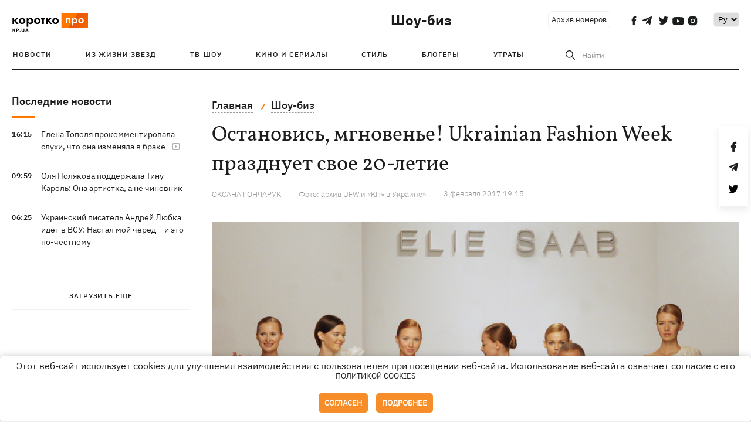

--- FILE ---
content_type: text/html; charset=UTF-8
request_url: https://kp.ua/culture/565678-ostanovys-mhnovene-Ukrainian-Fashion-Week-prazdnuet-svoe-20-letye
body_size: 19269
content:
<!DOCTYPE html>
<html lang="ru">
            <head>
    <meta charset="UTF-8">
    <meta http-equiv="X-UA-Compatible" content="IE=edge">
    <meta name="viewport" content="width=device-width, initial-scale=1">
    <meta name="iua-site-verification" content="a1ffdeb377e59db8d563549272b66c43" />

    
        <title>Остановись, мгновенье! Ukrainian Fashion Week празднует свое 20-летие  - Новости на KP.UA</title>    <meta name="description" content="Понятное дело, что это не история события, а история людей, которые это событие создавали, наполняли контентом и подарили миру: дизайнеров, моделей и других представителей fashion. " class="js-meta" />    <meta name="keywords" content="Ukrainian Fashion Week, Ukrainian Fashion Week 20 лет, Ukrainian Fashion Week фото, Ukrainian Fashion Week видео, Ukrainian Fashion Week новости, Ukrainian Fashion Week последние новости" class="js-meta" /><meta name="news_keywords" content="Ukrainian Fashion Week, Ukrainian Fashion Week 20 лет, Ukrainian Fashion Week фото, Ukrainian Fashion Week видео, Ukrainian Fashion Week новости, Ukrainian Fashion Week последние новости" class="js-meta" />    
    
                    
                <link rel="canonical" href="https://kp.ua/culture/565678-ostanovys-mhnovene-Ukrainian-Fashion-Week-prazdnuet-svoe-20-letye"><link rel="alternate" href="https://kp.ua/culture/565678-ostanovys-mhnovene-Ukrainian-Fashion-Week-prazdnuet-svoe-20-letye" hreflang="ru-UA" />        
        
                    
                                            <link rel="amphtml" href="https://kp.ua/amp/565678-ostanovys-mhnovene-Ukrainian-Fashion-Week-prazdnuet-svoe-20-letye">
    
                                            
        

    

                
    <meta property='og:type' content='article'/>

<meta property='og:title' content="Остановись, мгновенье! Ukrainian Fashion Week празднует свое 20-летие "/>
<meta name='twitter:title' content="Остановись, мгновенье! Ukrainian Fashion Week празднует свое 20-летие ">
    <meta property='og:description' content="Понятное дело, что это не история события, а история людей, которые это событие создавали, наполняли контентом и подарили миру: дизайнеров, моделей и других представителей fashion. "/>
    <meta name='twitter:description' content="Понятное дело, что это не история события, а история людей, которые это событие создавали, наполняли контентом и подарили миру: дизайнеров, моделей и других представителей fashion. ">
    <meta property='og:image' content='https://kp.ua/img/article/4861/55_news_big-v1619098924.jpg'/>
    <meta name='twitter:image:src' content='https://kp.ua/img/article/4861/55_news_big-v1619098924.jpg'>
    <meta property="og:image:width" content="900">
    <meta property="og:image:height" content="470">
<meta property="og:url" content="https://kp.ua/culture/565678-ostanovys-mhnovene-Ukrainian-Fashion-Week-prazdnuet-svoe-20-letye" />
<meta property='og:site_name' content='KP.UA'/>
<meta name='twitter:card' content='summary_large_image'>
<meta name='twitter:site' content='@kp_ukraine'>
<meta name='twitter:creator' content='@kp_ukraine'>                                                    
        
        
                                                            
                
                
                
    <script type="application/ld+json">
    {
        "@context": "http://schema.org",
        "@type": "NewsArticle",
        "mainEntityOfPage": {
            "@type": "WebPage",
            "@id": "https://kp.ua/culture/565678-ostanovys-mhnovene-Ukrainian-Fashion-Week-prazdnuet-svoe-20-letye"
        },
        "headline": "Остановись, мгновенье! Ukrainian Fashion Week празднует свое 20-летие ",
        "datePublished": "2017-02-03T19:15:00+02:00",
        "dateModified": "2017-02-03T19:15:00+02:00",
                    "image": {
                "@type": "ImageObject",
                "url": "https://kp.ua/img/article/4861/55_news_big-v1619098924.jpg",
                "height": 470,
                "width": 900
            },
                            "author": [
                        {"@type": "Person","name": "Оксана ГОНЧАРУК"}                        ],
                            "description": "Понятное дело, что это не история события, а история людей, которые это событие создавали, наполняли контентом и подарили миру: дизайнеров, моделей и других представителей fashion. ",
                "publisher": {
            "@type": "Organization",
            "name": "Kp.ua",
            "logo": {
                "@type": "ImageObject",
                "url": "https://kp.ua/user/img/logo.png",
                "width": 454,
                "height": 108
            }
        }
    }
    </script>
    
    <link rel="apple-touch-icon" sizes="180x180" href="/user/favicon/apple-touch-icon.png">
    <link rel="icon" type="image/png" sizes="192x192"  href="/user/favicon/android-chrome-192x192.png">
    <link rel="icon" type="image/png" sizes="512x512" href="/user/favicon/android-chrome-512x512.png">
    <link rel="icon" type="image/png" sizes="32x32" href="/user/favicon/favicon-32x32.png">
    <link rel="icon" type="image/png" sizes="16x16" href="/user/favicon/favicon-16x16.png">
    <link rel="icon" type="image/png" sizes="150x150" href="/user/favicon/mstile-150x150.png">
    <link rel="manifest" href="/user/favicon/site.webmanifest">


    <link rel="preload" href='/user/css/reset.css' as="style"/>
    <link rel="preload" href='/user/css/bn_membrana.css' as="style"/>
    <link rel="preload" href='/user/css/main-new-v7.css' as="style"/>
    <link rel="preload" href='/user/css/fix-v35.css' as="style"/>

    <link rel="stylesheet" href="/user/css/reset.css">
    <link rel="stylesheet" href='/user/css/bn_membrana.css'>
    <link rel="stylesheet" href="/user/css/main-new-v7.css">
    <link rel="stylesheet" href="/user/css/fix-v35.css">
        <script>
        function loadScripts() {
            var script1 = document.createElement('script');
            script1.src = "https://securepubads.g.doubleclick.net/tag/js/gpt.js";
            script1.async = true;
            document.head.appendChild(script1);

            var script2 = document.createElement('script');
            script2.src = "https://cdn.membrana.media/kpu/ym.js";
            script2.async = true;
            document.head.appendChild(script2);
        }
       setTimeout(loadScripts, 4500);
    </script>

    <script>
        window.yieldMasterCmd = window.yieldMasterCmd || [];
        window.yieldMasterCmd.push(function() {
            window.yieldMaster.init({
                pageVersionAutodetect: true
            });
        });
    </script>

    <script src="/user/js/kp_async_actions.js"></script>

    
    <script>
        var loadsrcscache = [];
        load_srcs = function(sources, callback) {
            loadsrcscache.push([sources, callback]);
        }
    </script>
   
   
</head>    
    <body>
        <div data-action="banners" data-place="41" data-page="2850" class="sunsite_actions"></div>
        <div data-action="banners" data-place="46" data-page="2850" class="sunsite_actions"></div>
        <div id="fb-root"></div>
        
        <!-- (C)2000-2014 Gemius SA - gemiusAudience / kp.ua / All -->
        <script type="text/javascript">
        <!--    //--><![CDATA[//><!--
            setTimeout(function() {
            var pp_gemius_identifier = '.WqVVKd0paG9gXEdrhpca2ZWj55NuYLCTbrLa7y1PXv.O7';
            // lines below shouldn't be edited
            function gemius_pending(i) { window[i] = window[i] || function () { var x = window[i + '_pdata'] = window[i + '_pdata'] || []; x[x.length] = arguments; }; };
            gemius_pending('gemius_hit'); gemius_pending('gemius_event'); gemius_pending('pp_gemius_hit'); gemius_pending('pp_gemius_event');
            (function (d, t) {
                try {
                    var gt = d.createElement(t), s = d.getElementsByTagName(t)[0], l = 'http' + ((location.protocol == 'https:') ? 's' : ''); gt.setAttribute('async', 'async');
                    gt.setAttribute('defer', 'defer'); gt.src = l + '://gaua.hit.gemius.pl/xgemius.js'; s.parentNode.insertBefore(gt, s);
                } catch (e) { }
            })(document, 'script');
            }, 3500);
            //--><!]]>
        </script>

        <div class="sbody 2">
                        
            <!-- Google tag (gtag.js) -->
                        <script>
                // Функция для загрузки скрипта Google Tag Manager
                function loadGoogleTag() {
                    var gtagScript = document.createElement('script');
                    gtagScript.src = "https://www.googletagmanager.com/gtag/js?id=G-59YTSG422H";
                    gtagScript.async = true;
                    document.head.appendChild(gtagScript);
                    window.dataLayer = window.dataLayer || [];
                    function gtag() { dataLayer.push(arguments); }
                    gtag('js', new Date());
                    gtag('set', 'linker', {
                        'domains': ['https://kp.ua']
                    });
                    gtag('config', 'G-59YTSG422H');
                }
                setTimeout(loadGoogleTag, 3500); 
            </script>

           
             <!-- Google tag end (gtag.js) -->
                        <script>
                // Функция для загрузки Google Analytics
                function loadGoogleAnalytics() {
                    (function (i, s, o, g, r, a, m) {
                        i['GoogleAnalyticsObject'] = r; i[r] = i[r] || function () {
                            (i[r].q = i[r].q || []).push(arguments)
                        }, i[r].l = 1 * new Date(); a = s.createElement(o),
                        m = s.getElementsByTagName(o)[0]; a.async = 1; a.src = g; m.parentNode.insertBefore(a, m)
                    })(window, document, 'script', 'https://www.google-analytics.com/analytics.js', 'ga');

                    ga('create', 'UA-2065037-1', 'auto');
                    ga('send', 'pageview');
                }

                setTimeout(loadGoogleAnalytics, 3500); 
            </script>
           

            <div id="comments_base_container"></div>
                                                <script>load_srcs(['/user/js/kp_komments.js'], function() {});</script>
                                        <div data-action="banners" data-place="38" data-page="2850" class="sunsite_actions"></div>
            <header class="header">
    <div class="container">
        <div class="header__top culture">
            <div class="header__top__item">
                <a href="/" class="header__logo" data-new="1">
                    <img width="155" height="80" src="/user/img/KP-logo_new.svg" alt="header kp logo">
                </a>
                                            </div>
                                                                                                                                                                                                                                                                                                                                            <div class="header__top__item">
                <a class="header__title-top" href="/culture/">Шоу-биз</a>

                                                                                                                <span class="lang_change_mobile" data-lset="2" data-link=""></span>
                                            
                
                <form id="search-form1" class="header__search" action="/search">
                    <div id="search-btn1" class="header__search-btn"> <span>Найти</span></div>
                    <input id="input-search1" name="query" type="search" placeholder="Найти">   
                </form>
                <a class="header__archive" href="/journal/pdf/archive/2022/">Архив номеров</a>
                <div class="header__social bl">
                                            <a class="facebook" href="https://www.facebook.com/kp.kyiv"></a>
                                            <a class="telegram" href="https://telegram.me/kp_in_ua"></a>
                                            <a class="twitter" href="https://twitter.com/korotko_pro"></a>
                                            <a class="youtube" href="https://www.youtube.com/user/KievKp"></a>
                                            <a class="instagram" href="https://www.instagram.com/korotko__pro/"></a>
                                    </div>
                                                        <div class="header__lang">
                        <select id="selectbox" class="js-lang-switch">
                                                                        <option value="#" selected>Ру</option>
                                                                                
                        </select>
                    </div>
                                <a class="menu-mob" id="butt1" >
                    <input type="checkbox" id="checkbox1" class="checkbox1 visuallyHidden">
                    <label for="checkbox1" id="butt">
                        <div class="hamburger hamburger1">
                            <span class="bar bar1"></span>
                            <span class="bar bar2"></span>
                            <span class="bar bar3"></span>
                            <span class="bar bar4"></span>
                        </div>
                    </label>
                </a>
            </div>
        </div>
        <div class="header__top culture" style="display: none;">
            <div class="header__top__item">
                <a class="header__title-top" href="/culture/">Шоу-биз</a>
            </div>
        </div>
        <div class="header__mobil" id="menu_mobil" style="display: none">
            <div class="header__mobil__item">
                <div class="header__social">
                                            <a class="facebook" href="https://www.facebook.com/kp.kyiv"></a>
                                            <a class="telegram" href="https://telegram.me/kp_in_ua"></a>
                                            <a class="twitter" href="https://twitter.com/korotko_pro"></a>
                                            <a class="youtube" href="https://www.youtube.com/user/KievKp"></a>
                                            <a class="instagram" href="https://www.instagram.com/korotko__pro/"></a>
                                    </div>
                <div class="header__flex">
                    <div class="header__search">
                        <a href=""><i class="fa fa-search" aria-hidden="true"></i> <span>Найти</span></a>
                    </div>
                                            <div class="header__lang">
                            <select id="selectbox1" class="js-lang-switch">
                                                                            <option value="#" selected>Ру</option>
                                                                                
                            </select>
                        </div>
                                    </div>
            </div>
            <div class="header__mobil__item">
                <div class="header__mobil__rubric">Рубрики</div>
                                                    <ul>
                                                                                <li><a href="/culture/stars/">Из жизни звезд</a></li>
                                                                                <li><a href="/culture/kptv/">ТВ-шоу</a></li>
                                                                                <li><a href="/culture/cinema/">Кино и сериалы</a></li>
                                            </ul>
                                    <ul>
                                                                                <li><a href="/culture/partyhard/">Стиль</a></li>
                                                                                <li><a href="/culture/bloggers/">Блогеры</a></li>
                                                                                <li><a href="/culture/utrati/">Утраты</a></li>
                                            </ul>
                                    <ul>
                                                                                                        </ul>
                            </div>
            <div class="header__mobil__item about">
                                                    <ul>
                                                    <li><a href="/commercial">Реклама на сайте</a></li>
                                                    <li><a href="/about/">О нас</a></li>
                                                    <li><a href="/agreements/">Пользовательское соглашение</a></li>
                                            </ul>
                                    <ul>
                                                    <li><a href="/privacy-policy/">Политика конфиденциальности</a></li>
                                            </ul>
                            </div>
        </div>

        <div class="header__menu">
            <nav class="header__menu__box">
                <a href="#" class="menu-trigger"><i class="fa fa-bars" aria-hidden="true"></i></a>
                <ul class="header__menu__list">
                    <li class="header__menu__item">
                        <a class="header__menu__link" href="/archive/">
                            Новости
                        </a>
                    </li>
                                                                    <li class="header__menu__item ">
                            <a class="header__menu__link" href="/culture/stars/">Из жизни звезд</a>
                        </li>
                                                                    <li class="header__menu__item ">
                            <a class="header__menu__link" href="/culture/kptv/">ТВ-шоу</a>
                        </li>
                                                                    <li class="header__menu__item ">
                            <a class="header__menu__link" href="/culture/cinema/">Кино и сериалы</a>
                        </li>
                                                                    <li class="header__menu__item ">
                            <a class="header__menu__link" href="/culture/partyhard/">Стиль</a>
                        </li>
                                                                    <li class="header__menu__item ">
                            <a class="header__menu__link" href="/culture/bloggers/">Блогеры</a>
                        </li>
                                                                    <li class="header__menu__item ">
                            <a class="header__menu__link" href="/culture/utrati/">Утраты</a>
                        </li>
                                                                                            <form id="search-form" class="header__search" action="/search">
                        <div id="search-btn" class="header__search-btn"> <span>Найти</span></div>
                        <input id="input-search" name="query" type="search" placeholder="Найти">
                    </form>
                </ul>
            </nav>
        </div>
    </div>
</header>            <div class="container">
            <i data-absnum="486155" data-operand="article" data-action="stat" class="sunsite_actions" style="display:none;"></i>
<div class="content content__flex">
    <div class="content__base content-two">
        <div class="content__flex">
            <div class="content__news hide">
                
            
    
    


    <div class="banner_project">
        <div data-action="banners" data-place="42" data-page="2850" class="sunsite_actions"></div>
    </div>
<div class="content__news__box scroll">
    <div class="content__news__titles">
                                            <a href="/scarchive/" class="content__news__title">
            Последние новости
        </a>
            </div>
    
            <div class="js-append-news " data-section="2850">
                                                                                                                                                                                                                                    <div class="content__news__item  stream_item_visible">
                    <span class="content__time ">
                        16:15
                    </span>
                    <span class="content__block-text">
                        <a class="content__news__link" data-edit="724233,2850" href="/culture/a724233-elena-topol-prokommentirovala-slukhi-chto-ona-izmenjala-v-brake">Елена Тополя прокомментировала слухи, что она изменяла в браке</a>
                                                    <span class="youtube-news"></span>
                                                                                                                    </span>
                </div>
                                                
                <style>
                    @media (min-width: 768px) {
                        .nts-ad[data-ym-ad="KPU_ITC"] {display: none}
                    }
                </style>

                                
                                                                                                                                                                                                            <div class="content__news__item  stream_item_visible">
                    <span class="content__time ">
                        09:59
                    </span>
                    <span class="content__block-text">
                        <a class="content__news__link" data-edit="724211,2850" href="/culture/a724211-olja-poljakova-podderzhala-tinu-karol-ona-artistka-a-ne-chinovnik">Оля Полякова поддержала Тину Кароль: Она артистка, а не чиновник</a>
                                                                                                                    </span>
                </div>
                                                
                <style>
                    @media (min-width: 768px) {
                        .nts-ad[data-ym-ad="KPU_ITC"] {display: none}
                    }
                </style>

                                
                                                                                                                                                                                                            <div class="content__news__item  stream_item_visible">
                    <span class="content__time ">
                        06:25
                    </span>
                    <span class="content__block-text">
                        <a class="content__news__link" data-edit="724202,2850" href="/culture/a724202-ukrainskij-pisatel-andrej-ljubka-idet-v-vsu-nastal-moj-chered-i-eto-po-chestnomu">Украинский писатель Андрей Любка идет в ВСУ: Настал мой черед – и это по-честному</a>
                                                                                                                    </span>
                </div>
                                                    <div class="stream_mob_prj_banner">
                        <div data-action="banners" data-place="50" data-page="2850" class="sunsite_actions"></div>
                    </div>
                                
                <style>
                    @media (min-width: 768px) {
                        .nts-ad[data-ym-ad="KPU_ITC"] {display: none}
                    }
                </style>

                                
                    </div>
    </div>

    <style>
        .nts-ad-h100 {min-height: 100px} 
        @media (min-width: 700px) { 
            .nts-ad[data-ym-ad="KPU_BTC_1"] {display: none} 
        }
    </style>

    <div class="stream_mob_prj_banner">
        <div data-action="banners" data-place="78" data-page="2850" class="sunsite_actions"></div>
    </div>

    <a href="/scarchive/" class="content__news__load">Загрузить еще</a>


    <div class="js-sb-container">
        <div class="banner1 js-sdb">
                        <div data-action="banners" data-place="67" data-page="2850" class="sunsite_actions"></div>
        </div>
    </div>

    <script>
        load_srcs(['/user/js/kp-app.js'], function() {let scrollBlock = document.querySelector('.js-sdb');if(scrollBlock) {let newsFeedBtn = document.querySelector('.content__news__load');function setScrollBlock() {if(window.innerWidth > 992) {let blockBounds = newsFeedBtn.getBoundingClientRect();if(blockBounds.top <= 0 && scrollBlock.style.position !== 'fixed') {scrollBlock.style.position = 'fixed';scrollBlock.style.zIndex = '500';scrollBlock.style.top = '150px';}if(blockBounds.top >= 0 && scrollBlock.style.position === 'fixed') {scrollBlock.style.position = '';scrollBlock.style.zIndex = '';scrollBlock.style.top = '';}}}if(document.querySelector('.content__news').clientHeight > 1450) {window.addEventListener('scroll', setScrollBlock);window.addEventListener('resize', setScrollBlock);}}});
    </script>

<script>load_srcs(['/user/js/kp-app.js'], function() {let mainstream = document.querySelector('.js-append-news');let mtpage = 2;let mtblocked = false;let months = {};let lastdate = '2026-1-21';months['1'] = 'января';months['2'] = 'февраля';months['3'] = 'марта';months['4'] = 'апреля';months['5'] = 'мая';months['6'] = 'июня';months['7'] = 'июля';months['8'] = 'августа';months['9'] = 'сентября';months['10'] = 'октября';months['11'] = 'ноября';months['12'] = 'декабря';if(mainstream) {mainstream.addEventListener('wheel', function(e) {if(this.scrollTop >= ((this.scrollHeight - this.clientHeight) - 250)&& (e.detail > 0 || e.wheelDelta < 0)&& !mtblocked) {mtblocked = true;ajax.get(lang + '/actions/ajax_mainstream',{ 'page' : mtpage, 'section' : this.dataset.section },function(data) {data = JSON.parse(data);data = data.ajax_mainstream;mtpage++;if(data.success) {mtblocked = false;let list = data.list;for(let day in list) {if(day != lastdate) {let dt = day.split('-');let mnt = months[dt[1]];let dname = dt[2];mainstream.append(fromHTML( `<div class="content__news__item date">${dname + ' ' + mnt}</div>`));lastdate = day;}list[day].forEach(function(el, idx) {let timeH = `<span class="content__time">${el.time}</span>`;if(el.classes.includes('notice')) {timeH =  `<span class="content__time notice">${el.time}</span>`;let idx = el.classes.indexOf('notice');delete el.classes[idx];}let updatedH = '';if(el.classes.includes('updated')) {updatedH =  `<span class="obn-news">[обновляется]</span>`;let idx = el.classes.indexOf('updated');delete el.classes[idx];}let typH = '';if(el.types.length > 0) {for(let tp in el.types) {typH += `<span class="${el.types[tp]}"></span>`;}}mainstream.append(fromHTML(`<div class="content__news__item ${el.classes.join(' ')}">${timeH}<span class="content__block-text"><a class="content__news__link" data-edit="${el.absnum},${el.ctg}" href="${el.url}">${el.title}</a>${typH}${updatedH}</span></div>`));});if(typeof sunsiteRedactor == 'function'){sunsiteRedactor();}}}});}});}});</script>            </div>
            <div class="content__main padding">
                <div class="news__block news">
                    <div class="news-social fixed" style="display:none">
                        <div class="news-social__link social-likes likely" data-js="likely" data-url="https://kp.ua/culture/565678-ostanovys-mhnovene-Ukrainian-Fashion-Week-prazdnuet-svoe-20-letye/">
                                                            <div class="facebook"></div>
                                                            <div class="telegram"></div>
                                                            <div class="twitter"></div>
                                                    </div>
                        <div class="news-social__back"><img width="50" height="51" src="/user/img/back.png" alt="back icon"></div>
                    </div>

                    <ul class="breadcrumb" itemscope itemtype="https://schema.org/BreadcrumbList">
    <li itemprop="itemListElement" itemscope itemtype="https://schema.org/ListItem">
        <a itemprop="item" href="/"><span itemprop="name">Главная</span></a>
        <meta itemprop="position" content="1" />
    </li>
                                <li itemprop="itemListElement" itemscope itemtype="https://schema.org/ListItem">
            <a itemprop="item" href="/culture/"><span itemprop="name">Шоу-биз</span></a>
            <meta itemprop="position" content="2" />
                    </li>
    </ul>
                    <div class="content__title">
                        <h1 data-edit="486155,2850">Остановись, мгновенье! Ukrainian Fashion Week празднует свое 20-летие </h1>
                                            </div>

                    <div class="content__notice sunsite_actions" data-action="articles_views" data-absnum="486155">
                        <span class="content__icons">
                                                                                                            </span>

                                                                                                                                                                                                                                                                                                        <a class="content__author" href="/author/11/">
                                    <span>Оксана ГОНЧАРУК</span>
                                </a>
                                                                                                                                                                    <span class="content__author">
                                    <span>Фото: архив UFW и «КП» в Украине»</span>
                                </span>
                                                                            <div class="content__author-info sunsite_actions" data-action="articles_views" data-absnum="486155">
                            <span>3 февраля 2017 19:15</span>
                            <span class="content__views views views_hide">0</span>
                        </div>
                    </div>

                                                                                                <div class="picture" style="margin-bottom: 76px">
                                <picture>
                                    <source srcset="/img/article/4861/55_tn2-v1619098924.jpg" media="(max-width: 567px)">
                                    <img src="/img/article/4861/55_news_big-v1619098924.jpg" alt="Остановись, мгновенье! Ukrainian Fashion Week празднует свое 20-летие ">
                                </picture>
                                                            </div>
                                            
                                        <p style="text-align: justify;">"КП" в Украине" решила вспомнить несколько прекрасных моментов UFW, увековеченных в фотографиях, которые уже стали историей.  </p><p style="text-align: justify;"><strong>1997</strong></p><p style="text-align: justify;">Самая первая Украинская неделя моды называлась "Сезоны моды", она проходила в Киеве два дня, в ней приняли участие 14 дизайнеров. На фото - модель из коллекции Виктории Гресь сезона осень/зима -1997, показанная на тех самых "Сезонах". </p><div data-action="banners" data-place="79" data-page="2850" class="sunsite_actions" style="clear: both;"></div><table align="center" border="0" cellpadding="2" cellspacing="1" class="AImage" style="margin-bottom: 10px;width: 100%;"><tbody><tr><td align="center" bgcolor="#ffffff"><table border="0" cellpadding="0" cellspacing="2" width="1"><tbody><tr><td><div class="img-container ">
            <a target="_blank" href="https://ki.ill.in.ua/a/675x0/24240025.jpg">
                <noscript>
                    <img style="display: block; margin-left: auto; margin-right: auto;" src="https://ki.ill.in.ua/a/675x0/24240025.jpg" alt="Остановись, мгновенье! Ukrainian Fashion Week празднует свое 20-летие  фото 1">
                </noscript>
                <img style="display: block; margin-left: auto; margin-right: auto;" data-src="https://ki.ill.in.ua/a/675x0/24240025.jpg" alt="Остановись, мгновенье! Ukrainian Fashion Week празднует свое 20-летие  фото 1">
            </a>
            
        </div></td></tr><tr><td align="center" class="article-photo"> </td></tr></tbody></table></td></tr></tbody></table><p style="text-align: justify;"><strong>2000</strong></p><p style="text-align: justify;">Телеведущая Катя Осадчая образца 2000 года.  "Моя модельная карьера началась 20 лет назад, также как и UFW, летом 1997 года", - написала под этой фотографией Катя в Инстаграме. На фото Осадчая демонстрирует на подиуме модель из коллекции Лилии Пустовит. </p><table align="center" border="0" cellpadding="2" cellspacing="1" class="AImage" style="margin-bottom: 10px;width: 100%;"><tbody><tr><td align="center" bgcolor="#ffffff"><table border="0" cellpadding="0" cellspacing="2" width="1"><tbody><tr><td><div class="img-container ">
            <a target="_blank" href="https://ki.ill.in.ua/a/675x0/24240024.jpg">
                <noscript>
                    <img style="display: block; margin-left: auto; margin-right: auto;" src="https://ki.ill.in.ua/a/675x0/24240024.jpg" alt="Остановись, мгновенье! Ukrainian Fashion Week празднует свое 20-летие  фото 2">
                </noscript>
                <img style="display: block; margin-left: auto; margin-right: auto;" data-src="https://ki.ill.in.ua/a/675x0/24240024.jpg" alt="Остановись, мгновенье! Ukrainian Fashion Week празднует свое 20-летие  фото 2">
            </a>
            
        </div></td></tr><tr><td align="center" class="article-photo"> </td></tr></tbody></table></td></tr></tbody></table><p style="text-align: justify;"><strong>2000 </strong></p><p style="text-align: justify;">Супруга Фила Раффина - американского миллиардера и большого друга нынешнего президента США - Александра Николаенко начинала свою карьеру как модель. В ­2000-м она демонстрировала на подиуме Украинской недели моды платье из коллекции дизайнера Александра Моняка, увы, ныне покойного. Через год Александра Николаенко стала "Мисс Украина 2001". </p><table align="center" border="0" cellpadding="2" cellspacing="1" class="AImage" style="margin-bottom: 10px;width: 100%;"><tbody><tr><td align="center" bgcolor="#ffffff"><table border="0" cellpadding="0" cellspacing="2" width="1"><tbody><tr><td><div class="img-container ">
            <a target="_blank" href="https://ki.ill.in.ua/a/675x0/24240031.jpg">
                <noscript>
                    <img style="display: block; margin-left: auto; margin-right: auto;" src="https://ki.ill.in.ua/a/675x0/24240031.jpg" alt="Остановись, мгновенье! Ukrainian Fashion Week празднует свое 20-летие  фото 3">
                </noscript>
                <img style="display: block; margin-left: auto; margin-right: auto;" data-src="https://ki.ill.in.ua/a/675x0/24240031.jpg" alt="Остановись, мгновенье! Ukrainian Fashion Week празднует свое 20-летие  фото 3">
            </a>
            
        </div></td></tr><tr><td align="center" class="article-photo"> </td></tr></tbody></table></td></tr></tbody></table><p style="text-align: justify;"><strong>2006</strong></p><p style="text-align: justify;">Как известно, телеведущая Маша Ефросинина - завсегдатай UFW, однако она не всегда на показах сидела гостьей в первом ряду. В 2006-м Машу можно было увидеть на подиуме, где она красиво ходила в одежде от Ирины Каравай.  </p><div data-action="banners" data-place="80" data-page="2850" class="sunsite_actions" ></div><table align="center" border="0" cellpadding="2" cellspacing="1" class="AImage" style="margin-bottom: 10px;width: 100%;"><tbody><tr><td align="center" bgcolor="#ffffff"><table border="0" cellpadding="0" cellspacing="2" width="1"><tbody><tr><td><div class="img-container ">
            <a target="_blank" href="https://ki.ill.in.ua/a/675x0/24240032.jpg">
                <noscript>
                    <img style="display: block; margin-left: auto; margin-right: auto;" src="https://ki.ill.in.ua/a/675x0/24240032.jpg" alt="Остановись, мгновенье! Ukrainian Fashion Week празднует свое 20-летие  фото 4">
                </noscript>
                <img style="display: block; margin-left: auto; margin-right: auto;" data-src="https://ki.ill.in.ua/a/675x0/24240032.jpg" alt="Остановись, мгновенье! Ukrainian Fashion Week празднует свое 20-летие  фото 4">
            </a>
            
        </div></td></tr><tr><td align="center" class="article-photo"> </td></tr></tbody></table></td></tr></tbody></table><p style="text-align: justify;"><strong>2007</strong></p><p style="text-align: justify;">Топ-модель Снежана Онопко закрывает показ Андре Тана вместе с дизайнером. </p><table align="center" border="0" cellpadding="2" cellspacing="1" class="AImage" style="margin-bottom: 10px;width: 100%;"><tbody><tr><td align="center" bgcolor="#ffffff"><table border="0" cellpadding="0" cellspacing="2" width="1"><tbody><tr><td><div class="img-container ">
            <a target="_blank" href="https://ki.ill.in.ua/a/675x0/24240029.jpg">
                <noscript>
                    <img style="display: block; margin-left: auto; margin-right: auto;" src="https://ki.ill.in.ua/a/675x0/24240029.jpg" alt="Остановись, мгновенье! Ukrainian Fashion Week празднует свое 20-летие  фото 5">
                </noscript>
                <img style="display: block; margin-left: auto; margin-right: auto;" data-src="https://ki.ill.in.ua/a/675x0/24240029.jpg" alt="Остановись, мгновенье! Ukrainian Fashion Week празднует свое 20-летие  фото 5">
            </a>
            
        </div></td></tr><tr><td align="center" class="article-photo"> </td></tr></tbody></table></td></tr></tbody></table><p style="text-align: justify;"><strong>2009</strong></p><p style="text-align: justify;">В октябре 2009 года в Киеве состоялся показ всемирно известного французско-ливанского кутюрье Эли Сааба. Этим показом закрылась 25-я Ukrainian Fashion Week. Демонстрировали платья от Elie Saab лучшие украинские модели, сделавшие громкую карьеру за рубежом. </p><div data-action="banners" data-place="81" data-page="2850" class="sunsite_actions" ></div><table align="center" border="0" cellpadding="2" cellspacing="1" class="AImage" style="margin-bottom: 10px;width: 100%;"><tbody><tr><td align="center" bgcolor="#ffffff"><table border="0" cellpadding="0" cellspacing="2" width="1"><tbody><tr><td><div class="img-container ">
            <a target="_blank" href="https://ki.ill.in.ua/a/675x0/24240023.jpg">
                <noscript>
                    <img style="display: block; margin-left: auto; margin-right: auto;" src="https://ki.ill.in.ua/a/675x0/24240023.jpg" alt="Остановись, мгновенье! Ukrainian Fashion Week празднует свое 20-летие  фото 6">
                </noscript>
                <img style="display: block; margin-left: auto; margin-right: auto;" data-src="https://ki.ill.in.ua/a/675x0/24240023.jpg" alt="Остановись, мгновенье! Ukrainian Fashion Week празднует свое 20-летие  фото 6">
            </a>
            
        </div></td></tr><tr><td align="center" class="article-photo"> </td></tr></tbody></table></td></tr></tbody></table><p style="text-align: justify;"><strong>2009</strong></p><p style="text-align: justify;">Гостьей того же показа Эли Сааба стала актриса Ольга Куриленко, на тот момент уже засветившаяся в фильме о Джеймсе Бонде. </p><table align="center" border="0" cellpadding="2" cellspacing="1" class="AImage" style="margin-bottom: 10px;width: 100%;"><tbody><tr><td align="center" bgcolor="#ffffff"><table border="0" cellpadding="0" cellspacing="2" width="1"><tbody><tr><td><div class="img-container ">
            <a target="_blank" href="https://ki.ill.in.ua/a/675x0/24240028.jpg">
                <noscript>
                    <img style="display: block; margin-left: auto; margin-right: auto;" src="https://ki.ill.in.ua/a/675x0/24240028.jpg" alt="Остановись, мгновенье! Ukrainian Fashion Week празднует свое 20-летие  фото 7">
                </noscript>
                <img style="display: block; margin-left: auto; margin-right: auto;" data-src="https://ki.ill.in.ua/a/675x0/24240028.jpg" alt="Остановись, мгновенье! Ukrainian Fashion Week празднует свое 20-летие  фото 7">
            </a>
            
        </div></td></tr><tr><td align="center" class="article-photo"> </td></tr></tbody></table></td></tr></tbody></table><p style="text-align: justify;"><strong>2010 </strong></p><p style="text-align: justify;">Март 2010 года. Алексей Залевский представил футуристическую коллекцию, образы которой к некоторым приходили потом несколько ночей подряд. </p><div data-action="banners" data-place="82" data-page="2850" class="sunsite_actions" ></div><table align="center" border="0" cellpadding="2" cellspacing="1" class="AImage" style="margin-bottom: 10px;width: 100%;"><tbody><tr><td align="center" bgcolor="#ffffff"><table border="0" cellpadding="0" cellspacing="2" width="1"><tbody><tr><td><div class="img-container ">
            <a target="_blank" href="https://ki.ill.in.ua/a/675x0/24240031.jpg">
                <noscript>
                    <img style="display: block; margin-left: auto; margin-right: auto;" src="https://ki.ill.in.ua/a/675x0/24240031.jpg" alt="Остановись, мгновенье! Ukrainian Fashion Week празднует свое 20-летие  фото 8">
                </noscript>
                <img style="display: block; margin-left: auto; margin-right: auto;" data-src="https://ki.ill.in.ua/a/675x0/24240031.jpg" alt="Остановись, мгновенье! Ukrainian Fashion Week празднует свое 20-летие  фото 8">
            </a>
            
        </div></td></tr><tr><td align="center" class="article-photo"> </td></tr></tbody></table></td></tr></tbody></table><p><strong>ДОСЛОВНО</strong></p><table align="center" border="0" cellpadding="2" cellspacing="1" class="AImage" style="margin-bottom: 10px;width: 100%;"><tbody><tr><td align="center" bgcolor="#ffffff"><table border="0" cellpadding="0" cellspacing="2" width="1"><tbody><tr><td><div class="img-container ">
            <a target="_blank" href="https://ki.ill.in.ua/a/675x0/24240755.jpg">
                <noscript>
                    <img style="display: block; margin-left: auto; margin-right: auto;" src="https://ki.ill.in.ua/a/675x0/24240755.jpg" alt="Остановись, мгновенье! Ukrainian Fashion Week празднует свое 20-летие  фото 9">
                </noscript>
                <img style="display: block; margin-left: auto; margin-right: auto;" data-src="https://ki.ill.in.ua/a/675x0/24240755.jpg" alt="Остановись, мгновенье! Ukrainian Fashion Week празднует свое 20-летие  фото 9">
            </a>
            
        </div></td></tr><tr><td align="center" class="article-photo"><sub><strong>Генпродюсер UFW Владимир Нечипорук.</strong><br />Фото: ЯНСОНС Оскар</sub></td></tr></tbody></table></td></tr></tbody></table><p style="text-align: justify;"><strong>Генпродюсер UFW Владимир Нечипорук: "Украинская мода - это то, что позволяет нам гордо смотреть в сторону мира"</strong></p><p style="text-align: justify;">В этом году Ukrainian Fashion Week отмечает свое 20-летие. </p><p style="text-align: justify;"><span style="text-align: justify;">Ребенок вырос и производит впечатление. Все эти годы у руля главного fashion-события в стране бессменно стояли два человека - Владимир Нечипорук и Ирина Данилевская, он генеральный продюсер, она глава оргкомитета UFW. О том, как дались им первые 20 "модных" лет, Владимир рассказал, побывав в гостях у "КП" в Украине".</span></p><div data-action="banners" data-place="83" data-page="2850" class="sunsite_actions" ></div><p style="text-align: justify;"><strong> "Если бы я выбирал между кувейтскими байерами и показом UFW, то выбрал бы первых"</strong></p><p style="text-align: justify;"><strong><em>- Володя, юбилейная дата на вас тяжестью не давит? </em></strong></p><p style="text-align: justify;">- 20-летие - это не просто повод вспомнить, что было, а, наоборот, повод почувствовать себя двадцатилетним и понимать, что впереди взрослая ответственная жизнь. Амбиции у организаторов и дизайнеров очень большие, в первую очередь - это расширение продаж и наработка авторитета внутри Украины, а следом - покорение мира. Я бы ставил эти задачи в такой очередности, потому что если дизайнеры не научатся одевать своих соотечественников, то европейцев, американцев или азиатов им будет одевать еще тяжелее. </p><p style="text-align: justify;"><strong><em>- Для начала хотелось бы узнать из первых уст, почему вы изменили даты проведения UFW? </em></strong></p><p style="text-align: justify;">- Мы решили начать отмечать наше 20-летие со смены календаря показов. Много лет мы проводили их в марте и октябре, с этого же года они будут проводиться в феврале и сентябре. Причина? Наши дизайнеры за эти годы все больше и больше интегрируются в мировые fashion-процессы. Это звучит вроде пафосно и на первый взгляд ничего за этим не стоит, но, когда в сентябре в Париже 16 наших дизайнеров, которые представляли свои модели в разных шоурумах на Парижской неделе моды, вместо того чтобы спокойно продаваться, они должны были возвращаться с коллекциями в Украину. Мы поняли, что это неудобно и им, и нам - ведь дизайнеры до последнего в Париже надеются, что сейчас придут богатые кувейтские байеры и скупят все тысячными тиражами. Знаете, если бы я выбирал между кувейтскими байерами  и показом UFW, то выбрал бы первых. Вот мы и решили перед мировыми неделями поменять график, обратились в Modem Online - это ведущий международный fashion-календарь, чтобы они нашли нам окно. Между Копенгагеном и Нью Йорком была дырка с 4 по 8 февраля, куда мы с удовольствием прыгнули. </p><p style="text-align: justify;"><strong><em> - Как дизайнеры отреагировали на изменения?</em></strong></p><p style="text-align: justify;"> - Большинство отменили каникулы и делали коллекцию, а часть не смогла утрясти логистику по поставке тканей, и, конечно, кто-то не успел. Поэтому у нас запланировано несколько показов, которые состоятся в марте. Но на сегодня у 40-й UFW плотная программа - 65 событий за 5 дней. </p><p style="text-align: justify;"><strong><em>- За последние годы украинская одежда стала более востребованной?</em></strong></p><p style="text-align: justify;">- Нет предела совершенству, особенно в Украине - стране, которая развивается вопреки всему. Если лет 10 назад, когда все типа было хорошо, региональные днепропетровские, харьковские, донецкие владельцы магазинов с удовольствием ездили на закупки в Милан или Париж, то сегодня с приходом кризиса они обратили внимание на то, что есть рядом. Когда 10 лет назад мы начинали проводить Odessa Holiday Fashion Week, там вообще не знали, что есть украинские дизайнеры. Они говорили, что 7-й километр и посылка из Хайфы или Бруклина - самое оно. На сегодняшний день в Одессе 12 магазинов, в которых продают работы украинских дизайнеров. </p><p style="text-align: justify;"><strong><em>- Вот вы говорили про кувейтских байеров… Это правда, что украинская мода последнее время очень востребована на азиатских и ближневосточном рынках?  </em></strong></p><p style="text-align: justify;">- Да. На сегодня для меня большим удивлением стало то, что Володя Подолян продается в Саудовской Аравии. Как эти байеры на него попали, как происходит продажа его моделей в этих гаремах, до сих пор не знаю. В Арабских Эмиратах неплохо наши продаются, впрочем, как и большинство европейских брендов, потому что деньги там, где нефть. </p><p style="text-align: justify;"><strong><em>- Что эти люди находят в нашей моде?</em></strong></p><p style="text-align: justify;">- Мы - свежие. Мы же не этнику, не вышиванки и шаровары поставляем, хотя у большинства дизайнеров в творчестве есть украинские корни. Наши дизайнеры - образованные люди, имеют свой свежий взгляд на моду, а еще они молоды как с точки зрения фешн-индустрии, так и с точки зрения физической. Сегодня один из ведущих дизайнеров Украины и один из самых известных - Ваня Фролов, ему 23 года. В мае Джамала в его платье выиграла "Евровидение", и сегодня это платье от Фролова находится в Стокгольме в музее АВВА. </p><p style="text-align: justify;"><strong>"По уровню организации и креативу мы конкурентоспособны с мировыми неделями моды"</strong></p><p style="text-align: justify;"><strong><em> - Ваш с Ириной Данилевской тандем когда-нибудь представлял свою жизнь без UFW? Насколько она вас самих изменила? </em></strong></p><p style="text-align: justify;">- Сути не изменила, ведь мы не старые, а больше давние. Был период, когда мы были студентами-журналистами и про моду не думали. Конечно, 20 лет накладывают свой отпечаток, и происходит профессиональная деформация во всем. Я, например, когда попадаю на недели моды за границей, то меньше всего смотрю на одежду. Мне интересно, как установлен свет, как выстроена логистика, из чего сделан подиум. Ирина, наоборот, смотрит, как был организован бэкстейдж, ну и на коллекцию в первую очередь. </p><p style="text-align: justify;">Знаете, мои друзья-мужчины спрашивают, как это меня угораздило столько лет этим заниматься, - это при том, что я абсолютно спокоен к одежде. Но ведь мода - это не только одежда и бижутерия. Мне интересны проекты, в которых берут участие люди из разных сфер. На UFW я познакомился с большим количеством художников, музыкантов, иллюстраторов. Это мультивекторный процесс, в котором варится куча идей, иногда интересных и сумасшедших. Плюс у меня есть социальная ответственность. Хочется, чтобы наша страна ассоциировалась с чем-то положительным, и мне кажется, что украинская мода - это то, что позволяет нам гордо смотреть в сторону мира. </p><p style="text-align: justify;"><strong><em>- Если говорить об организации Украинской недели моды и подобных недель в Париже, Милане - мы уже вышли на их уровень или есть к чему стремиться?</em></strong></p><p style="text-align: justify;"> - По уровню организации мы ничем не хуже, по уровню дизайнерской мысли тоже конкурентоспособны, о чем говорит география их продаж в мире. Нашей моде не хватает рынка, глубины развития индустрии, покупательная способность не очень большая, а еще инерционность общества в сторону известных и распиаренных брендов. Хотя джинсы Dolce & Gabbana и Алексея Залевского шились в соседних цехах в Китае. Итальянцы, например, выигрывают за счет экономических условий и внимания государства к тому, что у них есть. В этой стране разными способами поддерживают и защищают свой рынок. </p><p style="text-align: justify;"><strong><em>- Что обеспечивает дизайнерам многолетнюю стабильность в творчестве? Ведь мы знаем многих, кто успешно начинал, а после куда-то канул.</em></strong></p><p style="text-align: justify;">- Это не только творчество, но и трудолюбие, фарт, бизнес-таланты. У наших дизайнеров нет богатых папиков, подпольных заправок и других бизнесов - все они живут с того, чем занимаются. У них есть талант и фантастическая вера в то, что это необходимо и это будут носить. Поэтому я снимаю шляпу перед ними за то, что им это реально удается. Готовя 20-летие, мы пересматривали архивы - действительно, было много дизайнеров, о которых я уже и забыл. Ну, не сложилось. Может, это и правильно. Потому что если бы каждый выпускник института легкой промышленности стал дизайнером - у нас бы их было слишком много.  </p><p style="text-align: justify;"><strong>КАК ЭТО БЫЛО</strong></p><p style="text-align: justify;"><strong><em>- Расскажите, как вам 20 лет назад вообще пришла идея создать Неделю моды и сколько было дизайнеров и показов?</em></strong></p><p style="text-align: justify;">- Мы издавали журнал "Ева" и по этому поводу однажды делали промокампанию "Ева собирает друзей" и ездили по городам Украины, возили дизайнеров и парикмахеров и показывали шоу. А в марте 1997 года дизайнер Сергей Бызов у Данилевской на дне рождения сказал, что хватит уже ездить самим, давайте что-то такое придумаем, чтобы к нам приезжали, и сделаем так, как в Париже. Мы отправили факс в Париж, его прочитали в Палате высокой моды и прислали нам правила проведения. Мы их внимательно изучили, и вот уже 20 лет им следуем. Первый показ мод у нас состоялся в Киеве в здании украинской кенассы на Ярославом Валу, это сегодняшний Дом актера. В нем приняли участие 14 дизайнеров, среди них уже тогда известные Лилия Пустовит и Земскова-Ворожбит. Нас также поддержали мэтры - Воронин и Дом моды "Крещатик" - мало кто помнит о том, что у нас был такой флагман трикотажной промышленности и дизайна в Восточной Европе. На второй сезон к нам присоединился Алексей Залевский. И уже 20 лет мы дружно двигаем эту машину вперед.</p>

                    <div class="content__notice theme">
                                                 
                            <span>Новости по теме:</span>
                                                            <a href="/tag/3376/">Ukrainian Fashion Week</a>
                                                            <a href="/tag/744/">Мода</a>
                                                                        </div>

                    <div class="content_roll_banner">
                        <div data-action="banners" data-place="44" data-absnum="486155" data-page="2850" class="sunsite_actions"></div>
                    </div>
                    <div class="mobile_premium_in_art">
                        <div data-action="banners" data-place="47" data-absnum="486155" data-page="2850" class="sunsite_actions"></div>
                    </div>

                    <div class="subscribe">
    <span>Подписывайтесь на нас в соц. сетях</span>
    <div class="header__social">
                    <a class="facebook" href="https://www.facebook.com/kp.kyiv" aria-label="social"></a>
                    <a class="telegram" href="https://telegram.me/kp_in_ua" aria-label="social"></a>
                    <a class="twitter" href="https://twitter.com/korotko_pro" aria-label="social"></a>
                    <a class="youtube" href="https://www.youtube.com/user/KievKp" aria-label="social"></a>
                    <a class="instagram" href="https://www.instagram.com/korotko__pro/" aria-label="social"></a>
            </div>
</div>                </div>

                
                                    
                                    
                                    <div class="content__box politics change">
                        <a href="#" class="content__news__title">Статьи по теме</a>
                                                                                    <div class="content__tile">
                                    <a href="/culture/a723565-ukrainskie-serialy-2026-prikljuchenija-kazaka-vyhovskoho-kofe-s-kardamonom-2-i-detektiv-sokrovishcha" class="content__tile-img sunsite_actions" data-action="articles_views" data-absnum="723565">
                                        <img src="/img/article/7235/65_tn2-v1767796951.webp" alt="Украинские сериалы-2026: «Пригоди козака Виговського», «Кава з кардамоном»-2 и детектив «Скарби»">
                                        <span class="counter views views_hide">0</span>
                                    </a>
                                    <div class="content__tile-info">
                                        <div class="content__tile-top">
                                            <span class="content__tile-date">17 января</span>
                                            <a href="/culture/" class="content__tile-type">Шоу-биз</a>
                                        </div>
                                        <a href="/culture/a723565-ukrainskie-serialy-2026-prikljuchenija-kazaka-vyhovskoho-kofe-s-kardamonom-2-i-detektiv-sokrovishcha" data-edit="723565,2850" class="content__tile-title">Украинские сериалы-2026: «Пригоди козака Виговського», «Кава з кардамоном»-2 и детектив «Скарби»</a>
                                    </div>
                                </div>
                                                                                                                <div class="content__tile">
                                    <a href="/culture/a724034-premery-nedeli-novoe-zvuchanie-kazka-fit-shuhara-s-zhenoj-i-klip-jerry-heil-s-baletom-freedom" class="content__tile-img sunsite_actions" data-action="articles_views" data-absnum="724034">
                                        <img src="/img/article/7240/34_tn2-v1768580397.webp" alt="Премьеры недели: новое звучание KAZKA, фит Шугара с женой и клип Jerry Heil с балетом Freedom">
                                        <span class="counter views views_hide">0</span>
                                    </a>
                                    <div class="content__tile-info">
                                        <div class="content__tile-top">
                                            <span class="content__tile-date">16 января</span>
                                            <a href="/culture/" class="content__tile-type">Шоу-биз</a>
                                        </div>
                                        <a href="/culture/a724034-premery-nedeli-novoe-zvuchanie-kazka-fit-shuhara-s-zhenoj-i-klip-jerry-heil-s-baletom-freedom" data-edit="724034,2850" class="content__tile-title">Премьеры недели: новое звучание KAZKA, фит Шугара с женой и клип Jerry Heil с балетом Freedom</a>
                                    </div>
                                </div>
                                                                                                                <div class="content__tile">
                                    <a href="/culture/a723984-molitva-k-bohu-zhenskaja-sila-i-poiski-sebja-o-chem-pojut-finalisty-natsotbora-na-evrovidenie-2026" class="content__tile-img sunsite_actions" data-action="articles_views" data-absnum="723984">
                                        <img src="/img/article/7239/84_tn2-v1768498226.webp" alt="Молитва к Богу, женская сила и поиски себя: о чем поют финалисты Нацотбора на Евровидение-2026">
                                        <span class="counter views views_hide">0</span>
                                    </a>
                                    <div class="content__tile-info">
                                        <div class="content__tile-top">
                                            <span class="content__tile-date">15 января</span>
                                            <a href="/culture/" class="content__tile-type">Шоу-биз</a>
                                        </div>
                                        <a href="/culture/a723984-molitva-k-bohu-zhenskaja-sila-i-poiski-sebja-o-chem-pojut-finalisty-natsotbora-na-evrovidenie-2026" data-edit="723984,2850" class="content__tile-title">Молитва к Богу, женская сила и поиски себя: о чем поют финалисты Нацотбора на Евровидение-2026</a>
                                    </div>
                                </div>
                                                                        </div>
                                                <div class="branding-baner3__item2 height247">
                    <span class="branding-sp">
                        <div data-action="banners" data-place="45" data-absnum="486155" data-page="2850" class="sunsite_actions"></div>
                    </span>
                </div>
                <div class="content_roll_mobile">
                    <div data-action="banners" data-place="51" data-absnum="486155" data-page="2850" class="sunsite_actions"></div>
                </div>

                                                <div class="branding-baner3__item2 height168">
                    <span class="branding-sp">
                        <div data-action="banners" data-place="43" data-absnum="486155" data-page="2850" class="sunsite_actions"></div>
                        <div data-action="banners" data-place="48" data-absnum="486155" data-page="2850" class="sunsite_actions"></div>
                    </span>
                </div>
            </div>
        </div>
    </div>
            <div style="display: none;" class="sunsite_actions" data-action="cmm_load_base_tmp" data-absnum="486155" data-cnt_comments=""></div>
    </div>

<script>
    load_srcs(['/user/js/swiper-bundle.min.js'], function() {var updateLightbox;if(document.querySelector('[data-fslightbox]')) {load_srcs(['/user/js/fslightbox.js'], function() {refreshFsLightbox();if(typeof fix_fslightbox_source == 'function') {fix_fslightbox_source();}updateLightbox = function() {refreshFsLightbox();if(typeof fix_fslightbox_source == 'function') {fix_fslightbox_source();}}});}function describe_set_info(mainid) {var alt_test = document.querySelectorAll('#' + mainid + ' .swiper-slide-active img');if(alt_test.length > 0) {var descr_list = document.querySelectorAll('#' + mainid + ' .picture__slider__describe a');if(descr_list.length > 0) {descr_list[0].innerText = alt_test[0].alt;}var descr_list_mob = document.querySelectorAll('#' + mainid + '-mob.picture__slider__describe a');if(descr_list_mob.length > 0) {descr_list_mob[0].innerText = alt_test[0].alt;}}}let galleries = Array.from(document.querySelectorAll('.gallery-thumbs'));if(galleries.length > 0) {let sliders = {};sliders['thumbs'] = {};sliders['main'] = {};galleries.forEach(function(gallery) {let thid = gallery.getAttribute('id');let mainid = 'galtop-' + thid.split('-')[1];sliders['thumbs'][thid] = new Swiper('#' + thid, {spaceBetween: 15,slidesPerView: 3,direction: 'horizontal',loop: true,freeMode: true,loopedSlides: 3,watchSlidesVisibility: true,watchSlidesProgress: true,autoHeight: true,breakpoints: {992: {direction: 'vertical',},320: {spaceBetween: 5,},},navigation: {nextEl: '.swiper-button-next',prevEl: '.swiper-button-prev',},});sliders['main'][mainid] = new Swiper('#' + mainid, {spaceBetween: 10,loop: true,loopedSlides: 5,navigation: {nextEl: '.swiper-button-next',prevEl: '.swiper-button-prev',},pagination: {el: '.swiper-pagination',type: 'fraction',renderFraction: function (currentClass, totalClass) {return '<span class="' + currentClass + '"></span>' + ' <span>из</span> ' + '<span class="' + totalClass + '"></span>'; }},thumbs: {swiper: sliders['thumbs'][thid],},});sliders['main'][mainid].on('slideChange', function () {if(typeof updateLightbox == 'function') {updateLightbox();}});sliders['main'][mainid].on('slideChangeTransitionEnd', function () {describe_set_info(mainid);});describe_set_info(mainid);});}});load_srcs(['/user/js/likely.js'], function() {likely.initiate();});
</script>

                                 
                
                                
                                    </div>

             
    <div data-action="banners" data-place="84" data-page="2850" class="sunsite_actions"></div>

<footer class="footer">
    <div class="container">
        <div class="footer__box">
            <div class="footer__contact">
                                <a href="/map/">Контакты</a>
                <a href="/about/">Авторы</a>
            </div>
            <div class="footer__menu">
                <nav>
                    <ul>
                                                    <li><a href="/commercial">Реклама на сайте</a></li>
                                                    <li><a href="/about/">О нас</a></li>
                                                    <li><a href="/agreements/">Пользовательское соглашение</a></li>
                                                    <li><a href="/privacy-policy/">Политика конфиденциальности</a></li>
                                            </ul>
                </nav>
            </div>
            <div class="footer__send">
                <div class="footer__email">
                    <span>Отправить письмо</span>
                    <div class="header__social">
                    <a class="email" href="/cdn-cgi/l/email-protection#a6d5d2c3d6c7c8c3c8cdc9e6cdd688d3c7"></a>
                    </div>
                </div>
                <div class="footer__soc">
                    <span>Написать в соцсетях</span>
                    <div class="header__social">
                                                    <a aria-label="social" class="facebook" href="https://www.facebook.com/kp.kyiv"></a>
                                                    <a aria-label="social" class="telegram" href="https://telegram.me/kp_in_ua"></a>
                                                    <a aria-label="social" class="twitter" href="https://twitter.com/korotko_pro"></a>
                                                    <a aria-label="social" class="youtube" href="https://www.youtube.com/user/KievKp"></a>
                                                    <a aria-label="social" class="instagram" href="https://www.instagram.com/korotko__pro/"></a>
                                            </div>
                </div>
            </div>
            <div class="header__social bl">
                                    <a aria-label="social" class="facebook" href="https://www.facebook.com/kp.kyiv"></a>
                                    <a aria-label="social" class="telegram" href="https://telegram.me/kp_in_ua"></a>
                                    <a aria-label="social" class="twitter" href="https://twitter.com/korotko_pro"></a>
                                    <a aria-label="social" class="youtube" href="https://www.youtube.com/user/KievKp"></a>
                                    <a aria-label="social" class="instagram" href="https://www.instagram.com/korotko__pro/"></a>
                            </div>
        </div>
        <div class="footer__box">
            <div class="footer__info">
                <span>Материалы под рубриками «Новости компании», «PR» и «Факт» размещены на правах рекламы</span>
                <span>Использование материалов разрешается при размещении активной гиперссылки на KP.UA в первом абзаце.</span>
                <span>© ООО «ЮЛАВ МЕДИА»,2026. Все права защищены.</span>
                            </div>
            
            <div class="footer__design live-internet-counter">
            </div>

                             <div class="footer__design">
                    <span>Дизайн</span>
                    <span aria-label="design" target="_blank">
                        <img class="footer__design__img-desc" src="/user/img/design.png" alt="">
                    </span>
                    <span aria-label="design" target="_blank">
                        <img class="footer__design__img-mob" src="/user/img/design-mob.png" alt="">
                    </span>
                </div>
                    </div>
    </div>
</footer>            <script data-cfasync="false" src="/cdn-cgi/scripts/5c5dd728/cloudflare-static/email-decode.min.js"></script><script>
                var lang = '';
                var root_domain = location.hostname;
                var _addr = document.location.protocol + '//' + root_domain + (location.port != '' ? ':' + location.port : '');
                var sun_root_section = 2850;
                var sun_section = 2850;
                var sun_article = 486155;
                var phrase = {};

                function sunsite_after_banners() { 
                    load_srcs(['/user/js/kp-app-v6.js'], function() {
                        load_srcs(['/user/js/branding-v2.js'], function() {
                            startupBranding();
                            (sunsite_inits['banners_enable'] = function() { 
                                let niframe = document.querySelector('iframe[title="iframe"]');
                                if(niframe) {
                                }
                            })();
                        });
                    });
                    
                                    }

                function fix_fslightbox_source() {
                    var fs_all_elements = document.querySelectorAll('a[data-fslightbox="gallery"]');
                    if(fs_all_elements.length > 0) {
                        fs_all_elements.forEach(function(item){
                            var href_fs = item.href;
                            href_fs = href_fs.replace('.JPG', '.jpg');
                            href_fs = href_fs.replace('.PNG', '.png');
                            href_fs = href_fs.replace('.GIF', '.gif');
                            href_fs = href_fs.replace('.JPEG', '.jpeg');
                            item.href = href_fs;
                        });
                    }
                }

                
                load_srcs(['/user/js/kp-app-v6.js'], function() {
                    kp_front_startup();

                    let header = document.querySelector('.header');
                    document.addEventListener('scroll', function() {
                        if(window.scrollY >= 20) {
                            header.classList.add('header-top');
                        } else {
                            header.classList.remove('header-top');
                        }
                    });
                                    });

                function sunsite_action_stat(data){}
            </script>

            <div class="choose-language" style="display:none">
                <div class="choose-language__title">
                    Читать
                </div>
                <div class="choose-language__buttons choose-language__flex">
                    <a href="/ua/" data-slang="ua" class="choose-language__button">На украинском</a>
                    <a href="/" data-slang="ru" class="choose-language__button">На русском</a>
                </div>
            </div>
        </div>

        <i data-action="profile" class="sunsite_actions" style="display:none;"></i>

        <script>
            var sunsite_protocol = 'https://';
            var server = 'https://kp.ua';
        </script>

        <script src="/user/js/sunsite-front-dev-v15.js" charset="utf-8" defer></script>
        <script src="/user/js/oauth_social.js"></script>

        <style>
    .modal_policy.active{
        display: block;
    }
    .modal_policy {
        position: fixed;
        bottom: 0;
        left: 0;
        width: 100%;
        z-index: 200002;
        display: none;
        vertical-align: middle;
    }
    .modal_policy .modal-dialog {
        position: relative;
        width: auto;
        top: 40%;
    }
    .modal_policy .modal-content-policy {
        position: relative;
        display: flex;
        flex-direction: column;
        background-color: #fff;
        background-clip: padding-box;
        border-radius: .3rem;
        outline: 0;
    }
    @media (min-width: 768px) {
        .modal_policy .modal-content-policy {
            box-shadow: 0 5px 15px rgba(0, 0, 0, .5);
        }
    }
    .modal_policy .modal-header {
        display: flex;
        align-items: center;
        justify-content: space-between;
        border-bottom: 1px solid #eceeef;
        flex-direction: column;
    }
    .modal_policy .modal-links a{
        background: #f68d29;
        color: white!important;
        padding: 8px;
        font-size: 13px;
        text-decoration: none!important;
        font-weight: bold;
        border-radius: 5px;
        border: 2px solid #f68d29;
    }
    .modal_policy .modal-links a:first-child{
        margin-right: 10px;
    }
    .modal_policy .modal-links a:hover{
        background: white;
        color: #f68d29!important;
        border: 2px solid #f68d29;
    }
    .modal_policy .modal-links{
        margin: 15px 0 15px;
    }
    .modal_policy .modal-body {
        position: relative;
        flex: 1 1 auto;
        padding: 8px;
        overflow: auto;
        text-align: center;
        font-size: 16px;
    }
</style>
<div id="openModal" class="modal_policy" >
    <div class="modal-dialog">
        <div class="modal-content-policy">
            <div class="modal-header">
                <div class="modal-body">
                    Этот веб-сайт использует cookies для улучшения взаимодействия с пользователем при посещении веб-сайта. Использование веб-сайта означает согласие с его <a href="/cookies-policy/" target="_blank">политикой cookies</a>
                </div>
                <div class="modal-links">
                    <a href="#" class="js-agree">Согласен</a>
                    <a target="_blank" href="/agreements/#Cookie">Подробнее</a>
                </div>
            </div>
        </div>
    </div>
</div>
<script>
    document.addEventListener('DOMContentLoaded', function() {
        function setCookie(name, value, days) {
            var expires = "";
            if (days) {
                var date = new Date();
                date.setTime(date.getTime() + (days*24*60*60*1000));
                expires = "; expires=" + date.toUTCString();
            }
            document.cookie = name + "=" + (value || "")  + expires + "; path=/";
        }
        function getCookie(name) {
            var nameEQ = name + "=";
            var ca = document.cookie.split(';');
            for(var i=0;i < ca.length;i++) {
                var c = ca[i];
                while (c.charAt(0)==' ') c = c.substring(1,c.length);
                if (c.indexOf(nameEQ) == 0) return c.substring(nameEQ.length,c.length);
            }
            return null;
        }
        
        let modal_policy = document.querySelector('#openModal');
        let agree_policy = document.querySelector('.js-agree');

        if(getCookie('agree') != 1) {
            modal_policy.classList.add('active');
        }

        agree_policy.addEventListener('click', function(e) {
            e.preventDefault();
            setCookie('agree', 1, 90);
            modal_policy.classList.remove('active');
        });
    });
</script>
       <script>
            function loadOtherFonts() {
                var fonts = [
                    {
                        href: '/user/libs/fonts/Vollkorn-SemiboldItalic.woff',
                        type: 'woff',
                        fontFamily: 'Vollkorn-SemiboldItalic'
                    },
                    {
                        href: '/user/libs/fonts/Vollkorn-Semibold.woff',
                        type: 'woff',
                        fontFamily: 'Vollkorn-Semibold'
                    },
                    {
                        href: '/user/libs/fonts/IBMPlexSans-Light.woff',
                        type: 'woff',
                        fontFamily: 'IBMPlexSans-Light'
                    },
                    {
                        href: '/user/libs/fonts/IBMPlexSans-Medium.woff',
                        type: 'woff',
                        fontFamily: 'IBMPlexSans-Medium'
                    }
                ];
                fonts.forEach(function(font) {
                    var fontFace = new FontFace(font.fontFamily, `url(${font.href}) format('${font.type}')`, {
                        display: 'swap'
                    });
                    fontFace.load().then(function(loadedFont) {
                        document.fonts.add(loadedFont);
                    }).catch(function(error) {
                        
                    });
                });
            }
            function loadVollkornRegular() {
                var regularFont = new FontFace('Vollkorn-Regular', 'url(/user/libs/fonts/Vollkorn-Regular.woff2)', {
                    display: 'swap'
                });
                regularFont.load().then(function(loadedFont) {
                    document.fonts.add(loadedFont);
                }).catch(function(error) {
                    
                });
            }
                            loadVollkornRegular();
                        if (window.matchMedia("(max-width: 568px)").matches) {
                setTimeout(loadOtherFonts, 3800);
            } else {
                loadOtherFonts();
            }
        </script>

           
    <script defer src="https://static.cloudflareinsights.com/beacon.min.js/vcd15cbe7772f49c399c6a5babf22c1241717689176015" integrity="sha512-ZpsOmlRQV6y907TI0dKBHq9Md29nnaEIPlkf84rnaERnq6zvWvPUqr2ft8M1aS28oN72PdrCzSjY4U6VaAw1EQ==" data-cf-beacon='{"version":"2024.11.0","token":"b43ca6ff51bf4686b69674d8960687e0","r":1,"server_timing":{"name":{"cfCacheStatus":true,"cfEdge":true,"cfExtPri":true,"cfL4":true,"cfOrigin":true,"cfSpeedBrain":true},"location_startswith":null}}' crossorigin="anonymous"></script>
</body>
</html>
